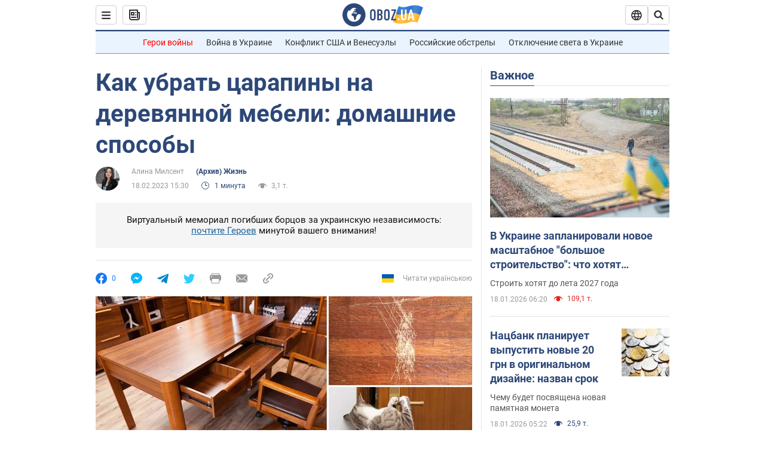

--- FILE ---
content_type: application/x-javascript; charset=utf-8
request_url: https://servicer.idealmedia.io/1418748/1?nocmp=1&sessionId=696cc9d0-0a588&sessionPage=1&sessionNumberWeek=1&sessionNumber=1&scale_metric_1=64.00&scale_metric_2=256.00&scale_metric_3=100.00&cbuster=1768737232721239842696&pvid=1b3b2103-31be-4da9-bb6e-1cb474014bb2&implVersion=11&lct=1763555100&mp4=1&ap=1&consentStrLen=0&wlid=9105796a-763d-478b-85bb-0a41530e0909&uniqId=02f00&niet=4g&nisd=false&evt=%5B%7B%22event%22%3A1%2C%22methods%22%3A%5B1%2C2%5D%7D%2C%7B%22event%22%3A2%2C%22methods%22%3A%5B1%2C2%5D%7D%5D&pv=5&jsv=es6&dpr=1&hashCommit=cbd500eb&apt=2023-02-18T15%3A30%3A00&tfre=3906&w=0&h=1&tl=150&tlp=1&sz=0x1&szp=1&szl=1&cxurl=https%3A%2F%2Fsoc.obozrevatel.com%2Fkak-ubrat-tsarapinyi-na-derevyannoj-mebeli-domashnie-sposobyi.htm&ref=&lu=https%3A%2F%2Fsoc.obozrevatel.com%2Fkak-ubrat-tsarapinyi-na-derevyannoj-mebeli-domashnie-sposobyi.htm
body_size: 881
content:
var _mgq=_mgq||[];
_mgq.push(["IdealmediaLoadGoods1418748_02f00",[
["ua.tribuna.com","11961719","1","Дерюгина ответила на вопрос, почему развелась с Блохиным","Президент Украинской федерации гимнастики Ирина Дерюгина рассказала, почему завершился ее брак с Олегом Блохиным.– Почему вы развелись?– У него родились дети.","0","","","","lWCt6uTDF1S6_Xg8A1_xOhX17MXZgEXTYr2ucUwZuTg0SzVyF_SAN_yRZlnvElbRJP9NESf5a0MfIieRFDqB_Kldt0JdlZKDYLbkLtP-Q-Ufyace6bKVYPKez2yz8q16",{"i":"https://s-img.idealmedia.io/n/11961719/45x45/160x0x520x520/aHR0cDovL2ltZ2hvc3RzLmNvbS90LzQyNjAwMi85MjI3NTQ4ODU2NmYyMWU5ODlkYWVlN2NhMjI4NTQ4NS5qcGc.webp?v=1768737232-GlpTiG7e_iEhZl_gMLruVBy466-3505MG5yDsxWDUSM","l":"https://clck.idealmedia.io/pnews/11961719/i/1298901/pp/1/1?h=lWCt6uTDF1S6_Xg8A1_xOhX17MXZgEXTYr2ucUwZuTg0SzVyF_SAN_yRZlnvElbRJP9NESf5a0MfIieRFDqB_Kldt0JdlZKDYLbkLtP-Q-Ufyace6bKVYPKez2yz8q16&utm_campaign=obozrevatel.com&utm_source=obozrevatel.com&utm_medium=referral&rid=5c1a0304-f464-11f0-84bc-d404e6f98490&tt=Direct&att=3&afrd=296&iv=11&ct=1&gdprApplies=0&muid=q0iQm9Mcd0R3&st=-300&mp4=1&h2=RGCnD2pppFaSHdacZpvmnsy2GX6xlGXVu7txikoXAu9RGCPw-Jj4BtYdULfjGweqWZ1ZO-tw1p4XvU9aUf71HQ**","adc":[],"sdl":0,"dl":"","category":"Спорт","dbbr":0,"bbrt":0,"type":"e","media-type":"static","clicktrackers":[],"cta":"Читати далі","cdt":"","tri":"5c1a14ea-f464-11f0-84bc-d404e6f98490","crid":"11961719"}],],
{"awc":{},"dt":"desktop","ts":"","tt":"Direct","isBot":1,"h2":"RGCnD2pppFaSHdacZpvmnsy2GX6xlGXVu7txikoXAu9RGCPw-Jj4BtYdULfjGweqWZ1ZO-tw1p4XvU9aUf71HQ**","ats":0,"rid":"5c1a0304-f464-11f0-84bc-d404e6f98490","pvid":"1b3b2103-31be-4da9-bb6e-1cb474014bb2","iv":11,"brid":32,"muidn":"q0iQm9Mcd0R3","dnt":2,"cv":2,"afrd":296,"consent":true,"adv_src_id":39175}]);
_mgqp();
